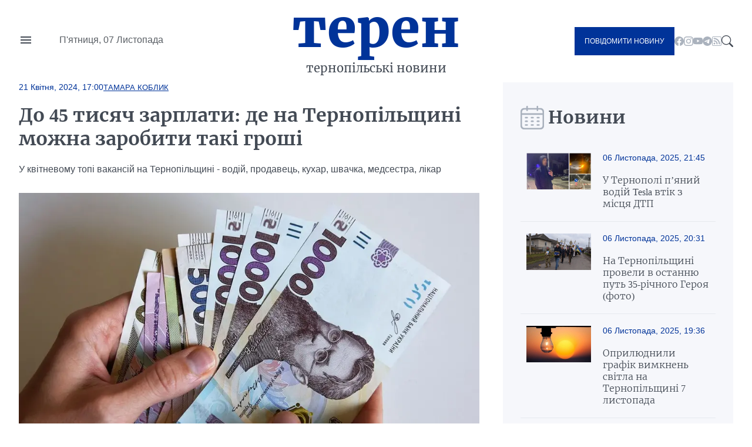

--- FILE ---
content_type: text/html; charset=UTF-8
request_url: https://teren.in.ua/news/do-45-tisyach-zarplati-de-na-ternopilshchini-mozhna-zarobiti-taki-groshi_402703.html
body_size: 19645
content:
<!DOCTYPE html>
<html lang="uk">
<head>
    <meta charset="UTF-8">
    <meta http-equiv="X-UA-Compatible" content="IE=edge">
    <meta name="viewport" content="width=device-width, initial-scale=1.0">

    <title>До 45 тисяч зарплати: де на Тернопільщині можна заробити такі гроші — Терен</title>
<meta name="description" content="У квітневому топі вакансій на Тернопільщині - водій, продавець, кухар, швачка, медсестра, лікар">
<link rel="canonical" href="https://teren.in.ua/news/do-45-tisyach-zarplati-de-na-ternopilshchini-mozhna-zarobiti-taki-groshi_402703.html" />
<link rel="amphtml" href="https://teren.in.ua/amp/do-45-tisyach-zarplati-de-na-ternopilshchini-mozhna-zarobiti-taki-groshi_402703.html" />
<meta name="generator" content="chaker's News Engine (ova.in.ua)" />
<meta property="og:title" content="До 45 тисяч зарплати: де на Тернопільщині можна заробити такі гроші" />
<meta property="og:type" content="article" />
<meta property="og:url" content="https://teren.in.ua/news/do-45-tisyach-zarplati-de-na-ternopilshchini-mozhna-zarobiti-taki-groshi_402703.html" />
<meta property="og:image" content="https://teren.in.ua/uploads/media/f3/50/f350e8642b24d661e42b70f2b3d27c61_orig.jpg" />
<meta property="og:description" content="&nbsp;" />
<meta property="og:locale" content="uk_UA" />
<meta property="og:site_name" content="Терен" />

    <script type="application/ld+json">{"@context":"https:\/\/schema.org","@type":"NewsArticle","name":"До 45 тисяч зарплати: де на Тернопільщині можна заробити такі гроші","headline":"До 45 тисяч зарплати: де на Тернопільщині можна заробити такі гроші","description":"У квітневому топі вакансій на Тернопільщині - водій, продавець, кухар, швачка, медсестра, лікар","mainEntityOfPage":{"@type":"WebPage","url":"\/news\/do-45-tisyach-zarplati-de-na-ternopilshchini-mozhna-zarobiti-taki-groshi_402703.html"},"image":{"@type":"ImageObject","url":"https:\/\/teren.in.ua\/uploads\/media\/f3\/50\/f350e8642b24d661e42b70f2b3d27c61_orig.jpg","width":1200,"height":675},"author":{"@type":"Person","name":"Тамара Коблик","memberOf":{"@type":"NewsMediaOrganization","name":"Терен","logo":"https:\/\/teren.in.ua\/tpl\/images\/logo.png","diversityPolicy":{"@type":"WebPage","url":"https:\/\/teren.in.ua\/page\/redakcijna-politika\/"},"ethicsPolicy":{"@type":"WebPage","url":"https:\/\/teren.in.ua\/page\/redakcijna-politika\/"},"unnamedSourcesPolicy":{"@type":"WebPage","url":"https:\/\/teren.in.ua\/page\/redakcijna-politika\/"},"address":{"@type":"PostalAddress","addressCountry":"UA","addressRegion":"Lviv region","email":"admin@teren.in.ua"}},"url":"https:\/\/teren.in.ua\/","jobTitle":"Випускова редакторка"},"datePublished":"2024-04-21 17:00:00","dateModified":"2025-11-02T16:40:04+02:00","publisher":{"@type":"NewsMediaOrganization","name":"Терен","logo":"https:\/\/teren.in.ua\/tpl\/images\/logo.png","diversityPolicy":{"@type":"WebPage","url":"https:\/\/teren.in.ua\/page\/redakcijna-politika\/"},"ethicsPolicy":{"@type":"WebPage","url":"https:\/\/teren.in.ua\/page\/redakcijna-politika\/"},"unnamedSourcesPolicy":{"@type":"WebPage","url":"https:\/\/teren.in.ua\/page\/redakcijna-politika\/"},"address":{"@type":"PostalAddress","addressCountry":"UA","addressRegion":"Lviv region","email":"admin@teren.in.ua"}}}</script>
    <link rel="apple-touch-icon" sizes="76x76" href="/tpl/images/icons/apple-touch-icon.png">
    <link rel="icon" type="image/png" sizes="32x32" href="/tpl/images/icons/favicon-32x32.png">
    <link rel="icon" type="image/png" sizes="16x16" href="/tpl/images/icons/favicon-16x16.png">
    <link rel="manifest" href="/tpl/images/icons/site.webmanifest">
    <link rel="mask-icon" href="/tpl/images/icons/safari-pinned-tab.svg" color="#5bbad5">
    <link rel="shortcut icon" href="/tpl/images/icons/favicon.ico?v=teren">
    <meta name="msapplication-TileColor" content="#da532c">
    <meta name="msapplication-config" content="/tpl/images/icons/browserconfig.xml">
    <meta name="theme-color" content="#ffffff">


    
<script>
            document.addEventListener('DOMContentLoaded', () => {
                setTimeout(initGTM, 3500);
            });
            document.addEventListener('scroll', initGTMOnEvent);
            document.addEventListener('mousemove', initGTMOnEvent);
            document.addEventListener('touchstart', initGTMOnEvent);
            function initGTMOnEvent(event) {
                initGTM();
                event.currentTarget.removeEventListener(event.type, initGTMOnEvent); // remove the event listener that got triggered
            }
            function gtag(){dataLayer.push(arguments);}
            function initGTM() {
                if (window.gtmDidInit) {
                    return false;
                }
                window.gtmDidInit = true; // flag to ensure script does not get added to DOM more than once.
                const script = document.createElement('script');
                script.type = 'text/javascript';
                script.async = true;
                script.onload = () => {
                    gtag('js', new Date());
                    gtag('config', 'G-05GQ2QHZTS');
                }; // this part ensures PageViews is always tracked
                script.src = 'https://www.googletagmanager.com/gtag/js?id=G-05GQ2QHZTS';
                document.head.appendChild(script);
            }
        </script>
    

    
    
                
    <link rel="preconnect" href="https://fonts.googleapis.com/" />
    <link rel="preconnect" href="https://fonts.gstatic.com/" />
    <link rel="preconnect" href="https://fonts.gstatic.com/" crossorigin />
                <style>
                @font-face{font-display:swap;font-family:Merriweather;font-style:normal;font-weight:300;src:url(/tpl/duncan/dist/fonts/vendor/@fontsource/merriweather/files/merriweather-cyrillic-300-normal.woff2?89a6218d70e91fd739514c7cab06392d) format("woff2"),url(/tpl/duncan/dist/fonts/vendor/@fontsource/merriweather/files/merriweather-cyrillic-300-normal.woff?762b4b49a623152b0b8569169d99f743) format("woff")}
@font-face{font-display:swap;font-family:Merriweather;font-style:italic;font-weight:300;src:url(/tpl/duncan/dist/fonts/vendor/@fontsource/merriweather/files/merriweather-cyrillic-300-italic.woff2?2bef72dbaebc87b27fabb33ecd2da2c3) format("woff2"),url(/tpl/duncan/dist/fonts/vendor/@fontsource/merriweather/files/merriweather-cyrillic-300-italic.woff?0fd56132f985548a4782b802c735f2e2) format("woff")}
@font-face{font-display:swap;font-family:Merriweather;font-style:normal;font-weight:400;src:url(/tpl/duncan/dist/fonts/vendor/@fontsource/merriweather/files/merriweather-cyrillic-400-normal.woff2?fde0b55efc50742fb57fbebbb11c572f) format("woff2"),url(/tpl/duncan/dist/fonts/vendor/@fontsource/merriweather/files/merriweather-cyrillic-400-normal.woff?dea686775dd7eb521743e41240e3c23e) format("woff")}
@font-face{font-display:swap;font-family:Merriweather;font-style:italic;font-weight:400;src:url(/tpl/duncan/dist/fonts/vendor/@fontsource/merriweather/files/merriweather-cyrillic-400-italic.woff2?257bb73fd3be53929f4e406c6d35cddd) format("woff2"),url(/tpl/duncan/dist/fonts/vendor/@fontsource/merriweather/files/merriweather-cyrillic-400-italic.woff?aa8130713445c92761f6ddfa6ffcec24) format("woff")}
@font-face{font-display:swap;font-family:Merriweather;font-style:normal;font-weight:700;src:url(/tpl/duncan/dist/fonts/vendor/@fontsource/merriweather/files/merriweather-cyrillic-700-normal.woff2?ac43a680815dbe80c2a43096ae30e43b) format("woff2"),url(/tpl/duncan/dist/fonts/vendor/@fontsource/merriweather/files/merriweather-cyrillic-700-normal.woff?7aea1fbf52c227e355425697008b5166) format("woff")}
@font-face{font-display:swap;font-family:Merriweather;font-style:italic;font-weight:700;src:url(/tpl/duncan/dist/fonts/vendor/@fontsource/merriweather/files/merriweather-cyrillic-700-italic.woff2?cef4bcea8935180be92ff6d356212d0b) format("woff2"),url(/tpl/duncan/dist/fonts/vendor/@fontsource/merriweather/files/merriweather-cyrillic-700-italic.woff?278233a992295fbbaac37cc488b2d0c2) format("woff")}
@font-face{font-display:swap;font-family:Merriweather;font-style:normal;font-weight:900;src:url(/tpl/duncan/dist/fonts/vendor/@fontsource/merriweather/files/merriweather-cyrillic-900-normal.woff2?c7ac02a1c03028a6c9f676b8459ccb1f) format("woff2"),url(/tpl/duncan/dist/fonts/vendor/@fontsource/merriweather/files/merriweather-cyrillic-900-normal.woff?47d442c089ef6fa414a161432bb7bc77) format("woff")}
@font-face{font-display:swap;font-family:Merriweather;font-style:italic;font-weight:900;src:url(/tpl/duncan/dist/fonts/vendor/@fontsource/merriweather/files/merriweather-cyrillic-900-italic.woff2?100fa44d312e8d4494bc34facfadf277) format("woff2"),url(/tpl/duncan/dist/fonts/vendor/@fontsource/merriweather/files/merriweather-cyrillic-900-italic.woff?8a601d3f5198caa06839e5f4879b815f) format("woff")}
*{box-sizing:border-box;margin:0;padding:0}body,html{font-family:-apple-system,BlinkMacSystemFont,Segoe UI,Roboto,Oxygen,Ubuntu,Cantarell,Open Sans,Helvetica Neue,sans-serif;font-size:16px;font-weight:400;height:100%}:root{--cyan:#039;--gray:#434a54;--white:#fff;--light:#aab2bd;--black:#000;--yellow:#ffae00;--green:#3ea72d;--darkgreen:#247817;--red:#900;--darkgray:#6a6a6a;--violet:violet;--bg-gray:#f6f7fb;--gap:40px;--border:#e6e9ee;--aside:#656d78;--time:#595e64;--fb:#515eb3;--tw:#6ab8ff;--tg:#389ce9;--social:#f6f7f8}@media (max-width:776px){:root{--gap:20px}}a{color:var(--cyan);text-decoration:underline}.wrapper{margin:auto;width:1400px}@media (max-width:1440px){.wrapper{width:95%}}.mobile{display:none!important}.desktop{display:block!important}@media (max-width:996px){.mobile{display:block!important}.desktop{display:none!important}}.bg-gray{background:var(--bg-gray)}::-moz-placeholder{font-family:inherit!important;font-size:14px}::placeholder{font-family:inherit!important;font-size:14px}#header{align-items:center;display:grid;grid-template-columns:1fr auto 1fr;min-height:140px}@media (max-width:996px){#header{min-height:100px}}#header-left{display:grid;gap:45px;grid-template-columns:24px 1fr}#nav-button{background-image:url("data:image/svg+xml;charset=utf-8,%3Csvg xmlns='http://www.w3.org/2000/svg' viewBox='0 0 24 24' fill='%23434a54'%3E%3Cpath d='M0 0h24v24H0z' fill='none'/%3E%3Cpath d='M3 18h18v-2H3v2zm0-5h18v-2H3v2zm0-7v2h18V6H3z'/%3E%3C/svg%3E");background-repeat:no-repeat;background-size:cover;height:24px;margin-top:-4px;width:24px}#header-left time{color:var(--time);display:block;line-height:1;white-space:nowrap}#logo{color:var(--cyan);font-family:Merriweather,serif;font-size:90px;font-weight:900;text-align:center;text-transform:lowercase}@media (max-width:996px){#logo{font-size:40px;line-height:.4}}#logo a{color:var(--cyan);display:block;line-height:1;margin:-10px 0 10px;text-decoration:none}#logo span{color:var(--gray);display:block;font-size:20px;font-weight:400}@media (max-width:996px){#logo span{font-size:14px}}#header-right{align-items:center;display:flex;gap:24px;justify-content:flex-end}.send-post{background:var(--cyan);color:var(--white)!important;display:inline-block!important;font-size:12px;padding:17px!important;text-decoration:none;text-transform:uppercase}@media (max-width:996px){.send-post{align-items:center;display:flex;height:50px;justify-content:center;padding:0;position:relative;width:50px}.send-post span{display:none}.send-post:before{background:url("[data-uri]");content:"";display:block;height:25px;left:calc(50% - 14px);position:absolute;top:calc(50% - 12px);width:28px}}#search-button{background-image:url("data:image/svg+xml;charset=utf-8,%3Csvg xmlns='http://www.w3.org/2000/svg' fill='%23434a54' viewBox='0 0 16 16'%3E%3Cpath d='M11.742 10.344a6.5 6.5 0 1 0-1.397 1.398h-.001c.03.04.062.078.098.115l3.85 3.85a1 1 0 0 0 1.415-1.414l-3.85-3.85a1.007 1.007 0 0 0-.115-.1zM12 6.5a5.5 5.5 0 1 1-11 0 5.5 5.5 0 0 1 11 0z'/%3E%3C/svg%3E");display:block;height:20px;width:20px}#nav{background:var(--white);height:100vh;left:-350px;padding:60px 40px;position:fixed;top:0;transform:translateX(0);width:350px;z-index:4}@media (max-width:996px){#nav{height:auto;left:-100%;padding:20px 40px;position:absolute;top:100px;width:100%}}#nav a,#nav li,#nav ul{display:block}#nav a{color:var(--gray);font-family:Merriweather,serif;padding:5px 0;text-decoration:none}#nav a.active{color:var(--cyan)!important}#nav hr{border:none;border-top:1px solid var(--light);margin:10px 0}#nav aside{align-items:center;display:flex;flex-flow:column;gap:20px;justify-content:center;padding:30px 0}#nav aside a[href^=tel]{color:var(--black);font-size:24px;font-weight:700}@media (max-width:400px){#nav aside a[href^=tel]{font-size:18px}}#nav aside a[href^=mailto]{color:var(--cyan);font-size:14px}#nav form{display:block;position:relative}#nav form input[type=search]{border:1px solid transparent;outline:none;padding:10px 25px 10px 10px}#nav form button{background:transparent;border:none;position:absolute;right:5px;top:calc(50% - 10px);z-index:1}#nav form button svg{fill:var(--gray);height:20px;width:20px}@media (max-width:996px){#nav aside .send-post{align-items:center;display:flex;height:auto;justify-content:center;padding:17px!important;position:static;width:auto}#nav aside .send-post span{display:inline-block}#nav aside .send-post:before{display:none}}#send-post{background:var(--white);height:100vh;padding:60px 40px;position:fixed;right:-350px;top:0;transform:translateX(0);width:350px;z-index:4}@media (max-width:996px){#send-post{padding:20px 40px;right:calc(-100% - 80px);top:100px;width:100%}}#send-post form{display:block;margin-top:calc(var(--gap)*2);position:relative}#send-post form input[type=email],#send-post form input[type=text],#send-post form textarea{border:1px solid var(--light);font-family:inherit;font-size:14px;margin:0 0 calc(var(--gap)/2);outline:none;padding:10px 25px 10px 10px;width:100%}#send-post form textarea{height:120px;max-height:300px;min-height:80px;resize:vertical}#send-post form button{background:var(--cyan);border:none;color:var(--white);display:block;font-family:inherit;font-size:12px;outline:none;padding:17px;text-decoration:none;text-transform:uppercase;width:100%}ul.social{display:inline-flex!important;gap:22px}@media (max-width:996px){ul.social{display:none!important}}ul.social li{display:inline-block!important}ul.social li a{display:block;height:16px;text-decoration:none;width:16px}ul.social .facebook{background-image:url("data:image/svg+xml;charset=utf-8,%3Csvg xmlns='http://www.w3.org/2000/svg' fill='%23aab2bd' viewBox='0 0 16 16'%3E%3Cpath d='M16 8.049c0-4.446-3.582-8.05-8-8.05C3.58 0-.002 3.603-.002 8.05c0 4.017 2.926 7.347 6.75 7.951v-5.625h-2.03V8.05H6.75V6.275c0-2.017 1.195-3.131 3.022-3.131.876 0 1.791.157 1.791.157v1.98h-1.009c-.993 0-1.303.621-1.303 1.258v1.51h2.218l-.354 2.326H9.25V16c3.824-.604 6.75-3.934 6.75-7.951z'/%3E%3C/svg%3E")}ul.social .youtube{background-image:url("data:image/svg+xml;charset=utf-8,%3Csvg xmlns='http://www.w3.org/2000/svg' fill='%23aab2bd' viewBox='0 0 16 16'%3E%3Cpath d='M8.051 1.999h.089c.822.003 4.987.033 6.11.335a2.01 2.01 0 0 1 1.415 1.42c.101.38.172.883.22 1.402l.01.104.022.26.008.104c.065.914.073 1.77.074 1.957v.075c-.001.194-.01 1.108-.082 2.06l-.008.105-.009.104c-.05.572-.124 1.14-.235 1.558a2.007 2.007 0 0 1-1.415 1.42c-1.16.312-5.569.334-6.18.335h-.142c-.309 0-1.587-.006-2.927-.052l-.17-.006-.087-.004-.171-.007-.171-.007c-1.11-.049-2.167-.128-2.654-.26a2.007 2.007 0 0 1-1.415-1.419c-.111-.417-.185-.986-.235-1.558L.09 9.82l-.008-.104A31.4 31.4 0 0 1 0 7.68v-.123c.002-.215.01-.958.064-1.778l.007-.103.003-.052.008-.104.022-.26.01-.104c.048-.519.119-1.023.22-1.402a2.007 2.007 0 0 1 1.415-1.42c.487-.13 1.544-.21 2.654-.26l.17-.007.172-.006.086-.003.171-.007A99.788 99.788 0 0 1 7.858 2h.193zM6.4 5.209v4.818l4.157-2.408L6.4 5.209z'/%3E%3C/svg%3E")}ul.social .rss{background-image:url("data:image/svg+xml;charset=utf-8,%3Csvg xmlns='http://www.w3.org/2000/svg' fill='%23aab2bd' viewBox='0 0 16 16'%3E%3Cpath d='M14 1a1 1 0 0 1 1 1v12a1 1 0 0 1-1 1H2a1 1 0 0 1-1-1V2a1 1 0 0 1 1-1h12zM2 0a2 2 0 0 0-2 2v12a2 2 0 0 0 2 2h12a2 2 0 0 0 2-2V2a2 2 0 0 0-2-2H2z'/%3E%3Cpath d='M5.5 12a1.5 1.5 0 1 1-3 0 1.5 1.5 0 0 1 3 0zm-3-8.5a1 1 0 0 1 1-1c5.523 0 10 4.477 10 10a1 1 0 1 1-2 0 8 8 0 0 0-8-8 1 1 0 0 1-1-1zm0 4a1 1 0 0 1 1-1 6 6 0 0 1 6 6 1 1 0 1 1-2 0 4 4 0 0 0-4-4 1 1 0 0 1-1-1z'/%3E%3C/svg%3E")}ul.social .telegram{background-image:url("data:image/svg+xml;charset=utf-8,%3Csvg xmlns='http://www.w3.org/2000/svg' fill='%23aab2bd' viewBox='0 0 16 16'%3E%3Cpath d='M16 8A8 8 0 1 1 0 8a8 8 0 0 1 16 0zM8.287 5.906c-.778.324-2.334.994-4.666 2.01-.378.15-.577.298-.595.442-.03.243.275.339.69.47l.175.055c.408.133.958.288 1.243.294.26.006.549-.1.868-.32 2.179-1.471 3.304-2.214 3.374-2.23.05-.012.12-.026.166.016.047.041.042.12.037.141-.03.129-1.227 1.241-1.846 1.817-.193.18-.33.307-.358.336a8.154 8.154 0 0 1-.188.186c-.38.366-.664.64.015 1.088.327.216.589.393.85.571.284.194.568.387.936.629.093.06.183.125.27.187.331.236.63.448.997.414.214-.02.435-.22.547-.82.265-1.417.786-4.486.906-5.751a1.426 1.426 0 0 0-.013-.315.337.337 0 0 0-.114-.217.526.526 0 0 0-.31-.093c-.3.005-.763.166-2.984 1.09z'/%3E%3C/svg%3E")}.title{color:var(--gray);display:grid;font-family:Merriweather,serif;font-size:30px;font-weight:600;gap:15px;grid-template-columns:32px 1fr;height:40px;margin:0 0 20px}@media (max-width:776px){.title{align-items:center;font-size:21px}}.title:before{align-self:center;background-repeat:no-repeat!important;background-size:cover!important;content:"";display:inline-block;height:40px;width:33px}.title.calendar:before{background:url("[data-uri]");width:40px}.service{align-items:center;display:flex;flex-wrap:wrap;gap:calc(var(--gap)/4);margin:0 0 calc(var(--gap)/2)}.service,.service time{position:static!important}.service time{background:transparent!important;display:block;font-size:14px;font-weight:400!important;margin:0!important;padding:0!important}.service a{display:block;font-size:13px;position:relative;text-transform:uppercase}#content .service a{color:var(--cyan)!important}.article{position:relative}.article time{color:var(--time);display:block;font-size:14px;margin:20px 0}.article h1 a{color:var(--gray);display:block;font-family:Merriweather,serif;text-decoration:none}img{height:auto;max-width:100%;vertical-align:middle}.picture,picture img,picture source{height:auto;width:100%}.picture{display:block;overflow:hidden;padding-top:56.25%;position:relative}.picture picture{bottom:0;display:block;left:0;max-height:100%;position:absolute;right:0;top:0;width:100%}.picture picture img{height:100%!important;-o-object-fit:cover;object-fit:cover;width:100%!important}.article-2-1 .article:first-of-type{grid-area:hot-1}.article-2-1 .article:nth-of-type(2){grid-area:hot-2}.article-2-1 .article:nth-of-type(3){grid-area:hot-3}#page{display:grid;gap:var(--gap);grid-template-columns:2fr 1fr}@media (max-width:996px){#page{grid-template-columns:1fr}}#content{color:var(--gray);display:grid;gap:var(--gap);grid-template-areas:"content-header content-header" "content-aside content-main";grid-template-columns:160px 1fr;grid-template-rows:auto 1fr}@media (max-width:996px){#content{display:block}}#content header{grid-area:content-header}#content header time{color:var(--cyan);font-size:14px;font-weight:700}#content header h1{color:var(--gray);font-family:Merriweather,serif;margin:20px 0}@media (max-width:996px){#content header h1{font-size:22px;margin:15px 0}}#content header p{line-height:1.5;margin:0 0 28px}#content aside{grid-area:content-aside}@media (max-width:996px){#content aside{grid-area:initial}}#content aside h1{color:var(--gray);font-family:Merriweather,serif;font-size:21px;font-weight:700}@media (max-width:996px){#content aside h1{display:none}}#content main{grid-area:content-main}#content main p{font-weight:400;line-height:1.5;margin:0 0 calc(var(--gap)/4*3)}@media (max-width:996px){#content .picture{margin:calc(var(--gap)/4*3) 0}}#page>aside{align-self:flex-start;padding:var(--gap) 30px 0}@media (max-width:996px){#page>aside{margin:0 -2.5%}}#page>aside .article{background:var(--white);border-top:1px solid var(--border);display:grid;gap:calc(var(--gap)/2);grid-template-columns:110px 1fr;padding:20px 10px}@media (max-width:996px){#page>aside .article{padding:20px 0}}#page>aside .article{background:var(--bg-gray)}#page>aside .article:first-of-type{border-top:none}#page>aside .article .picture{align-self:flex-start}#page>aside .article-data time{color:var(--cyan);display:block;margin:0 0 20px}#page>aside .article-data h1 a{color:var(--gray);font-size:16px;font-weight:300;text-decoration:none}#footer-logo{grid-area:footer-logo}#footer-content{color:var(--time);font-size:14px;grid-area:footer-content}#footer-contact{grid-area:footer-contact;text-align:center}#copy{color:var(--cyan);font-size:16px;grid-area:copy;padding:0 0 35px;text-align:center}.share-buttons{display:flex;flex-wrap:wrap;gap:0 calc(var(--gap)/2)}.share-buttons a{align-items:center;background:var(--social);border-radius:20px;display:flex;font-weight:600;gap:15px;height:40px;margin:0 0 20px;text-decoration:none;width:100px}.share-buttons a:before{background-position:50% 50%!important;background-repeat:no-repeat!important;background-size:18px 18px!important;border-radius:20px;content:"";display:block;height:40px;width:40px}.share-buttons a.facebook:before{background:var(--fb);background-image:url("data:image/svg+xml;charset=utf-8,%3Csvg xmlns='http://www.w3.org/2000/svg' fill='%23fff' viewBox='0 0 20 20'%3E%3Cpath d='M11 10h2.6l.4-3h-3V5.3c0-.9.2-1.5 1.5-1.5H14V1.1c-.3 0-1-.1-2.1-.1C9.6 1 8 2.4 8 5v2H5.5v3H8v8h3v-8z'/%3E%3C/svg%3E")}.share-buttons a.twitter:before{background:var(--tw);background-image:url("data:image/svg+xml;charset=utf-8,%3Csvg xmlns='http://www.w3.org/2000/svg' fill='%23fff' viewBox='0 0 20 20'%3E%3Cpath d='M19 4.74a7.587 7.587 0 0 1-2.119.58 3.715 3.715 0 0 0 1.622-2.04 7.331 7.331 0 0 1-2.344.89A3.682 3.682 0 0 0 13.464 3a3.698 3.698 0 0 0-3.596 4.539 10.482 10.482 0 0 1-7.614-3.86c-.318.54-.5 1.181-.5 1.86 0 1.281.651 2.411 1.643 3.071a3.654 3.654 0 0 1-1.674-.461v.04a3.71 3.71 0 0 0 2.963 3.631 4.083 4.083 0 0 1-1.668.06 3.701 3.701 0 0 0 3.451 2.569 7.467 7.467 0 0 1-4.587 1.57 6.44 6.44 0 0 1-.882-.05 10.439 10.439 0 0 0 5.662 1.66c6.792 0 10.508-5.629 10.508-10.5 0-.16-.004-.32-.013-.48A7.533 7.533 0 0 0 19 4.74'/%3E%3C/svg%3E")}.share-buttons a.telegram:before{background:var(--tg);background-image:url("data:image/svg+xml;charset=utf-8,%3Csvg xmlns='http://www.w3.org/2000/svg' fill='%23fff' viewBox='0 0 300 300'%3E%3Cpath d='m5.299 144.645 69.126 25.8 26.756 86.047c1.712 5.511 8.451 7.548 12.924 3.891l38.532-31.412a11.496 11.496 0 0 1 14.013-.391l69.498 50.457c4.785 3.478 11.564.856 12.764-4.926L299.823 29.22c1.31-6.316-4.896-11.585-10.91-9.259L5.218 129.402c-7.001 2.7-6.94 12.612.081 15.243zm91.57 12.066 135.098-83.207c2.428-1.491 4.926 1.792 2.841 3.726L123.313 180.87a23.112 23.112 0 0 0-7.163 13.829l-3.798 28.146c-.503 3.758-5.782 4.131-6.819.494l-14.607-51.325c-1.673-5.854.765-12.107 5.943-15.303z'/%3E%3C/svg%3E")}.share-buttons a span{color:var(--cyan);display:none;font-family:Merriweather,serif;font-size:16px}.share-buttons a span:after{content:"+";display:inline-block;margin:0 0 0 5px}#mobile-panel{background:var(--cyan);bottom:0;display:none;height:75px;left:0;position:fixed;width:100%;z-index:2}@media (max-width:996px){#mobile-panel{align-items:center;display:flex}}@media (max-width:540px){#mobile-panel{align-items:flex-start}}#mobile-panel li{display:block;width:20%}@media (max-width:540px){#mobile-panel li{padding:10px 0 0}}#mobile-panel a{align-items:center;color:var(--light);display:flex;flex-flow:column;font-size:10px;gap:10px;justify-content:flex-start;text-align:center;text-decoration:none;text-transform:uppercase}#mobile-panel a:before{background-repeat:no-repeat!important;content:"";display:block;min-height:25px}#nav-home a:before{background:url("[data-uri]");height:21px;width:25px}#nav-search a:before{background:url("[data-uri]");height:21px;width:21px}#nav-menu a:before{background:url("[data-uri]");height:18px;width:24px}#nav-news a:before{background:url("[data-uri]");height:24px;width:24px}#nav-send a:before{background:url("[data-uri]");height:25px;width:28px}

            </style>
        <link rel="preload" href="/tpl/duncan/dist/style.css?v1664361540" as="style" onload="this.onload=null;this.rel='stylesheet'">
    
    <style>
        [style*="--aspect-ratio"] > :first-child
        {
            width: 100%;
        }

        [style*="--aspect-ratio"] > img
        {
            height: auto;
        }

        @supports (--custom:property)
        {
            [style*="--aspect-ratio"]
            {
                position: relative;
            }

            [style*="--aspect-ratio"]::before
            {
                content: '';
                display: block;
                padding-bottom: calc(100% / (var(--aspect-ratio)));
            }

            [style*="--aspect-ratio"] > :first-child
            {
                position: absolute;
                top: 0;
                left: 0;
                height: 100%;
            }
        }

        .video-link
        {
            background-size: cover;
            background-position: center;
            cursor: pointer;
        }

        .video-link.video-open-inline-rendered::after
        {
            display: none;
        }

        .video-link::after
        {
            content: '';
            display: inline-block;
            background-image: url("data:image/svg+xml, %3Csvg viewBox='0 -77 512.00213 512' xmlns='http://www.w3.org/2000/svg'%3E%3Cpath d='m501.453125 56.09375c-5.902344-21.933594-23.195313-39.222656-45.125-45.128906-40.066406-10.964844-200.332031-10.964844-200.332031-10.964844s-160.261719 0-200.328125 10.546875c-21.507813 5.902344-39.222657 23.617187-45.125 45.546875-10.542969 40.0625-10.542969 123.148438-10.542969 123.148438s0 83.503906 10.542969 123.148437c5.90625 21.929687 23.195312 39.222656 45.128906 45.128906 40.484375 10.964844 200.328125 10.964844 200.328125 10.964844s160.261719 0 200.328125-10.546875c21.933594-5.902344 39.222656-23.195312 45.128906-45.125 10.542969-40.066406 10.542969-123.148438 10.542969-123.148438s.421875-83.507812-10.546875-123.570312zm0 0' fill='%23f00'/%3E%3Cpath d='m204.96875 256 133.269531-76.757812-133.269531-76.757813zm0 0' fill='%23fff'/%3E%3C/svg%3E");
            width: 64px;
            height: 64px;
            position: absolute;
            z-index: 2;
            transition: .5s;
            top: calc(50% - 32px);
            left: calc(50% - 32px);
        }

        .video-link:hover::after
        {
            background-image: url("data:image/svg+xml, %3Csvg viewBox='0 -77 512.00213 512' xmlns='http://www.w3.org/2000/svg'%3E%3Cpath d='m501.453125 56.09375c-5.902344-21.933594-23.195313-39.222656-45.125-45.128906-40.066406-10.964844-200.332031-10.964844-200.332031-10.964844s-160.261719 0-200.328125 10.546875c-21.507813 5.902344-39.222657 23.617187-45.125 45.546875-10.542969 40.0625-10.542969 123.148438-10.542969 123.148438s0 83.503906 10.542969 123.148437c5.90625 21.929687 23.195312 39.222656 45.128906 45.128906 40.484375 10.964844 200.328125 10.964844 200.328125 10.964844s160.261719 0 200.328125-10.546875c21.933594-5.902344 39.222656-23.195312 45.128906-45.125 10.542969-40.066406 10.542969-123.148438 10.542969-123.148438s.421875-83.507812-10.546875-123.570312zm0 0' fill='%23fff'/%3E%3Cpath d='m204.96875 256 133.269531-76.757812-133.269531-76.757813zm0 0' fill='%23f00'/%3E%3C/svg%3E");
        }
    </style>

</head>
<body>

<nav id="nav">
    <ul>
        <li><a href="/category/important/">Важливо</a></li><li><a href="/category/misto/">Місто</a></li><li><a href="/flag/people/">Люди</a></li><li><a href="/category/war/">Війна</a></li><li><a href="/category/society/">Суспільство</a></li><li><a href="/category/economy/">Гроші</a></li><li><a href="/category/criminal/">Кримінал</a></li><li><a href="/category/emergencies/">Надзвичайні події</a></li><li><a href="/category/health/">Здоров'я</a></li><li><a href="/category/osvita/">Освіта</a></li><li><a href="/category/dovkillya/">Довкілля</a></li><li><a href="/category/agro/">Агро</a></li><li><a href="/category/kultura/">Культура</a></li><li><a href="/category/sport/">Спорт</a></li><li><a href="/category/polytics/">Політика</a></li><li><a href="/category/pogoda/">Погода</a></li><li><a href="/category/dumka-ternopolyan/">Думка тернополян</a></li><li><a href="/flag/topinfo/">Цікаво</a></li><li><a href="/category/socmerezhi/">Соцмережі</a></li><li><a href="/category/partnerski-proekty/">Реклама</a></li>
        <li class="hr"></li>
        <li><a href="/page/pro-nas/">Про нас</a></li><li><a href="/page/rozmisenna-reklami/">Розміщення реклами</a></li><li><a href="/archive/">Архів новин</a></li>
    </ul>

    <aside>

        <form action="/search.php">
            <input type="search" name="q" placeholder="Шукати" id="nav-search-input" aria-label="Пошукова фраза">
            <button aria-label="Пошук">
                <svg viewBox='0 0 16 16'><path d='M11.742 10.344a6.5 6.5 0 1 0-1.397 1.398h-.001c.03.04.062.078.098.115l3.85 3.85a1 1 0 0 0 1.415-1.414l-3.85-3.85a1.007 1.007 0 0 0-.115-.1zM12 6.5a5.5 5.5 0 1 1-11 0 5.5 5.5 0 0 1 11 0z'/></svg>
            </button>
        </form>

        <div class="send-post">
            <span>Повідомити новину</span>
        </div>

        <a href="tel:+380684276800" title="Дзвінок">+380684276800</a>

        <a href="mailto://office@teren.in.ua" title="Надіслати імейл">office@teren.in.ua</a>

        <ul class="social">
    <li><a href="https://www.facebook.com/teren.in.ua" class="facebook" title="facebook"></a></li>
    <li><a href="https://www.instagram.com/teren_news/" class="instagram" title="instagram"></a></li>
    <li><a href="https://www.youtube.com/c/%D0%A2%D0%B5%D1%80%D0%BD%D0%BE%D0%BF%D1%96%D0%BB%D1%8C%D1%81%D1%8C%D0%BA%D1%96%D0%B5%D0%BA%D1%81%D0%BF%D1%80%D0%B5%D1%81%D0%BD%D0%BE%D0%B2%D0%B8%D0%BD%D0%B8%D0%A2%D0%95%D0%A0%D0%95%D0%9D" class="youtube" title="youtube"></a></li>
    <li><a href="https://t.me/+jwp4d5TI4101ODc6" class="telegram" title="telegram"></a></li>
    <li><a href="/rss/news.rss" class="rss" title="rss"></a></li>
</ul>
    </aside>

</nav>
<!-- Випадачка -->

<div id="send-post">
    <form action="/contact.php?act=send" method="post">
        <input type="text" name="name" placeholder="Ім'я" aria-label="Прізвище та Ім'я">
        <input type="email" name="ymail" placeholder="Телефон" aria-label="Телефон">
        <textarea placeholder="Новина" name="message" aria-label="Дані" required minlength="10"></textarea>
        <input type="email" name="email" placeholder="Телефон" aria-label="Телефон">
        <script>document.querySelector('[name="email"]').style.display = 'none'</script>


        <button>Надіслати</button>
    </form>
</div>
<!-- Випадачка справа (надіслати новину) -->

<div class="wrapper">
    <header id="header">

        <div id="header-left">
            <div id="nav-button" class="desktop"></div>
            <time class="desktop">П'ятниця, 07 Листопада</time>
            <time class="mobile">П'я, 07 Лис</time>
        </div>
        <div id="logo">
            <a href="/" title="Терен: тернопільські новини">
                Терен
            </a>
            <span>тернопільські новини</span>
        </div>
        <div id="header-right">
            <div class="send-post">
                <span>Повідомити новину</span>
            </div>

            <ul class="social">
    <li><a href="https://www.facebook.com/teren.in.ua" class="facebook" title="facebook"></a></li>
    <li><a href="https://www.instagram.com/teren_news/" class="instagram" title="instagram"></a></li>
    <li><a href="https://www.youtube.com/c/%D0%A2%D0%B5%D1%80%D0%BD%D0%BE%D0%BF%D1%96%D0%BB%D1%8C%D1%81%D1%8C%D0%BA%D1%96%D0%B5%D0%BA%D1%81%D0%BF%D1%80%D0%B5%D1%81%D0%BD%D0%BE%D0%B2%D0%B8%D0%BD%D0%B8%D0%A2%D0%95%D0%A0%D0%95%D0%9D" class="youtube" title="youtube"></a></li>
    <li><a href="https://t.me/+jwp4d5TI4101ODc6" class="telegram" title="telegram"></a></li>
    <li><a href="/rss/news.rss" class="rss" title="rss"></a></li>
</ul>

            <div id="search-button" class="desktop"></div>
        </div>

    </header>
</div>
<!-- header -->
<!-- [BODY START] -->

<div class="wrapper">
    <div id="page">
        <div id="content">
            <header>
                <div class="service">

                <time datetime="2024-04-21 17:00">21 Квітня, 2024, 17:00</time>

                                    <a href="/author/tamara-koblik_23">Тамара Коблик</a>
                
                </div>

                <h1>До 45 тисяч зарплати: де на Тернопільщині можна заробити такі гроші</h1>

                <p>У квітневому топі вакансій на Тернопільщині - водій, продавець, кухар, швачка, медсестра, лікар</p>
                                                            <div class="picture">
                            <picture><source srcset="/uploads/media/f3/50/f350e8642b24d661e42b70f2b3d27c61_w320.avif" media="(max-width: 370px)" type="image/avif" /><source srcset="/uploads/media/f3/50/f350e8642b24d661e42b70f2b3d27c61_w640.avif" media="(max-width: 690px)" type="image/avif" /><source srcset="/uploads/media/f3/50/f350e8642b24d661e42b70f2b3d27c61_w960.avif" media="(max-width: 1010px)" type="image/avif" /><source srcset="/uploads/media/f3/50/f350e8642b24d661e42b70f2b3d27c61_w320.webp" media="(max-width: 370px)" type="image/webp" /><source srcset="/uploads/media/f3/50/f350e8642b24d661e42b70f2b3d27c61_w640.webp" media="(max-width: 690px)" type="image/webp" /><source srcset="/uploads/media/f3/50/f350e8642b24d661e42b70f2b3d27c61_w960.webp" media="(max-width: 1010px)" type="image/webp" /><source srcset="/uploads/media/f3/50/f350e8642b24d661e42b70f2b3d27c61_w320.jpg" media="(max-width: 370px)" type="image/jpeg" /><source srcset="/uploads/media/f3/50/f350e8642b24d661e42b70f2b3d27c61_w640.jpg" media="(max-width: 690px)" type="image/jpeg" /><source srcset="/uploads/media/f3/50/f350e8642b24d661e42b70f2b3d27c61_w960.jpg" media="(max-width: 1010px)" type="image/jpeg" /><source srcset="/uploads/media/f3/50/f350e8642b24d661e42b70f2b3d27c61_w960.avif" type="image/avif" /><source srcset="/uploads/media/f3/50/f350e8642b24d661e42b70f2b3d27c61_w960.webp" type="image/webp" /><source srcset="/uploads/media/f3/50/f350e8642b24d661e42b70f2b3d27c61_w960.jpg" type="image/jpeg" /><img src="/uploads/media/f3/50/f350e8642b24d661e42b70f2b3d27c61_w960.jpg" alt="" data-thumb="/uploads/media/f3/50/f350e8642b24d661e42b70f2b3d27c61_orig_thumb.jpg"  data-width="1200" data-height="675" data-aspect-ratio="1.78"/></picture>
                        </div>
                                    
            </header>

            <aside>

                <div class="share-buttons" data-share_count="{&quot;facebook&quot;:2,&quot;twitter&quot;:1,&quot;telegram&quot;:2,&quot;viber&quot;:0}" data-news_id="402703">
                    <a href="#" class="facebook" data-share="facebook" title="share to facebook">
                        <span></span>
                    </a>
                    <a href="#" class="twitter" data-share="twitter" title="share to twitter">
                        <span></span>
                    </a>
                    <a href="#" class="telegram" data-share="telegram" title="share to telegram">
                        <span></span>
                    </a>
                </div>

                                    <h1>До теми</h1>
                    <ul>
                                                    <li><a href="/news/v-ukrayini-pidvishchat-minimalnu-zarplatu_402384.html">Українцям підвищать мінімальну зарплату</a></li>
                                                    <li><a href="/news/berezneviy-top-vakansiy-ta-zarplat-na-ternopilshchini_402143.html">Березневий топ вакансій та зарплат на Тернопільщині</a></li>
                                                    <li><a href="/news/za-pracevlashtuvannya-lyudey-z-invalidnistyu-robotodavci-ternopilshchini-mozhut-otrimati-ponad-100-tis.-grn_401985.html">За працевлаштування людей з інвалідністю роботодавці Тернопільщини можуть отримати понад 100 тис. грн</a></li>
                                            </ul>
                
                <div class="ad" data-key="news-sidebar-left"></div>

            </aside>

            <main>
                <p><strong>На сьогодні місцеві підрозділи Тернопільського обласного центру зайнятості пропонують шукачам роботи понад 1,4 тис. вакансій від роботодавців регіону. З них, кожна п’ята - із заробітною платою вищою від середньої по області. Про це повідомили у пресслужбі Тернопільського обласного центру зайнятості.</strong></p>
<p><span style="font-weight: 400;">Найбільша потреба у працівниках є на підприємствах переробної промисловості, в торгівлі, у сферах охорони здоров'я та надання соціальної допомоги, транспорту, освіти.</span></p>
<p><span style="font-weight: 400;">У топ 10 вакансій області увійшли: водій, продавець, кухар, підсобний робітник, швачка, медсестра, бухгалтер, вантажник, листоноша, лікар.</span></p>
<p><span style="font-weight: 400;">У топі професій за розміром зарплати:</span></p>
<ul>
<li><span style="font-weight: 400;">40-45 тис. грн - слюсар-електрик з ремонту електроустаткування, головний бухгалтер;</span></li>
<li><span style="font-weight: 400;">35 тис. грн – водій автотранспортних засобів;</span></li>
<li><span style="font-weight: 400;">30-32,4 тис. грн – інженер-конструктор, торгпредставник, шеф-кухар, кухар, начальник виробничої лабораторії, заступник директора;</span></li>
<li><span style="font-weight: 400;">26-28 тис. грн – оператор лінії у виробництві харчової продукції (м'ясних продуктів), монтажник устаткування зв’язку, дробильник (збагачування, агломерація й брикетування), менеджер із зовнішньоекономічної діяльності.</span></li>
</ul>
<p><span style="font-weight: 400;">Загалом зарплата залежить від виконуваних обов’язків та кваліфікації.</span></p>
<p><span style="font-weight: 400;">За детальнішою інформацією зверніться у </span><a href="https://ter.dcz.gov.ua/publikaciya/kontakty-filiy-oblasnogo-centru-zaynyatosti-ta-yih-upravlin-i-viddiliv" target="_blank" rel="noopener"><span style="font-weight: 400;">місцевий підрозділ Тернопільського обласного центру зайнятості</span></a><span style="font-weight: 400;">, в Telegram: @DCZ19_Ternopil (</span><a href="https://t.me/DCZ19_Ternopil" target="_blank" rel="noopener"><span style="font-weight: 400;"><div data-embed="https://t.me/DCZ19_Ternopil"><div class="media-embed" data-id="7fc07066-a490-4ffe-a115-a3432e0d8b38">
    <div class="media-embed-mobile" style="--aspect-ratio: 4.1025641025641">
    <picture>
                    <source srcset="https://embed.ova.net.ua/media/4d/31/4d31eeda42bd4bb299457fa6407b67e5_alt.avif" type="image/avif">
                    <source srcset="https://embed.ova.net.ua/media/4d/31/4d31eeda42bd4bb299457fa6407b67e5_alt.webp" type="image/webp">
                <img src="https://embed.ova.net.ua/media/4d/31/4d31eeda42bd4bb299457fa6407b67e5_mobile.jpg" alt="" loading="lazy" />
    </picture>
</div>
    <div class="media-embed-desktop" style="--aspect-ratio: 12.631578947368">
    <picture>
                    <source srcset="https://embed.ova.net.ua/media/4d/31/4d31eeda42bd4bb299457fa6407b67e5_desktop_alt.avif" type="image/avif">
                    <source srcset="https://embed.ova.net.ua/media/4d/31/4d31eeda42bd4bb299457fa6407b67e5_desktop_alt.webp" type="image/webp">
                <img src="https://embed.ova.net.ua/media/4d/31/4d31eeda42bd4bb299457fa6407b67e5_desktop.jpg" alt="" loading="lazy" />
    </picture>
</div>
    <div class="media-embed-loader-block">
        <div class="media-embed-loader">
            <div></div>
            <div></div>
            <div></div>
        </div>
    </div>
</div>
<style scoped>
    .media-embed-desktop { display: block }
    .media-embed-mobile { display: none }

    @media (max-width: 400px) {
        .media-embed-desktop { display: none }
        .media-embed-mobile { display: block }
    }
</style>
<script>/*! For license information please see embed-init.js.LICENSE.txt */
(()=>{var t,r={861:()=>{function t(r){return t="function"==typeof Symbol&&"symbol"==typeof Symbol.iterator?function(t){return typeof t}:function(t){return t&&"function"==typeof Symbol&&t.constructor===Symbol&&t!==Symbol.prototype?"symbol":typeof t},t(r)}function r(){"use strict";r=function(){return e};var e={},n=Object.prototype,o=n.hasOwnProperty,i=Object.defineProperty||function(t,r,e){t[r]=e.value},a="function"==typeof Symbol?Symbol:{},c=a.iterator||"@@iterator",u=a.asyncIterator||"@@asyncIterator",l=a.toStringTag||"@@toStringTag";function f(t,r,e){return Object.defineProperty(t,r,{value:e,enumerable:!0,configurable:!0,writable:!0}),t[r]}try{f({},"")}catch(t){f=function(t,r,e){return t[r]=e}}function s(t,r,e,n){var o=r&&r.prototype instanceof v?r:v,a=Object.create(o.prototype),c=new k(n||[]);return i(a,"_invoke",{value:L(t,e,c)}),a}function h(t,r,e){try{return{type:"normal",arg:t.call(r,e)}}catch(t){return{type:"throw",arg:t}}}e.wrap=s;var p={};function v(){}function d(){}function y(){}var m={};f(m,c,(function(){return this}));var g=Object.getPrototypeOf,w=g&&g(g(S([])));w&&w!==n&&o.call(w,c)&&(m=w);var b=y.prototype=v.prototype=Object.create(m);function x(t){["next","throw","return"].forEach((function(r){f(t,r,(function(t){return this._invoke(r,t)}))}))}function E(r,e){function n(i,a,c,u){var l=h(r[i],r,a);if("throw"!==l.type){var f=l.arg,s=f.value;return s&&"object"==t(s)&&o.call(s,"__await")?e.resolve(s.__await).then((function(t){n("next",t,c,u)}),(function(t){n("throw",t,c,u)})):e.resolve(s).then((function(t){f.value=t,c(f)}),(function(t){return n("throw",t,c,u)}))}u(l.arg)}var a;i(this,"_invoke",{value:function(t,r){function o(){return new e((function(e,o){n(t,r,e,o)}))}return a=a?a.then(o,o):o()}})}function L(t,r,e){var n="suspendedStart";return function(o,i){if("executing"===n)throw new Error("Generator is already running");if("completed"===n){if("throw"===o)throw i;return P()}for(e.method=o,e.arg=i;;){var a=e.delegate;if(a){var c=O(a,e);if(c){if(c===p)continue;return c}}if("next"===e.method)e.sent=e._sent=e.arg;else if("throw"===e.method){if("suspendedStart"===n)throw n="completed",e.arg;e.dispatchException(e.arg)}else"return"===e.method&&e.abrupt("return",e.arg);n="executing";var u=h(t,r,e);if("normal"===u.type){if(n=e.done?"completed":"suspendedYield",u.arg===p)continue;return{value:u.arg,done:e.done}}"throw"===u.type&&(n="completed",e.method="throw",e.arg=u.arg)}}}function O(t,r){var e=t.iterator[r.method];if(void 0===e){if(r.delegate=null,"throw"===r.method){if(t.iterator.return&&(r.method="return",r.arg=void 0,O(t,r),"throw"===r.method))return p;r.method="throw",r.arg=new TypeError("The iterator does not provide a 'throw' method")}return p}var n=h(e,t.iterator,r.arg);if("throw"===n.type)return r.method="throw",r.arg=n.arg,r.delegate=null,p;var o=n.arg;return o?o.done?(r[t.resultName]=o.value,r.next=t.nextLoc,"return"!==r.method&&(r.method="next",r.arg=void 0),r.delegate=null,p):o:(r.method="throw",r.arg=new TypeError("iterator result is not an object"),r.delegate=null,p)}function _(t){var r={tryLoc:t[0]};1 in t&&(r.catchLoc=t[1]),2 in t&&(r.finallyLoc=t[2],r.afterLoc=t[3]),this.tryEntries.push(r)}function j(t){var r=t.completion||{};r.type="normal",delete r.arg,t.completion=r}function k(t){this.tryEntries=[{tryLoc:"root"}],t.forEach(_,this),this.reset(!0)}function S(t){if(t){var r=t[c];if(r)return r.call(t);if("function"==typeof t.next)return t;if(!isNaN(t.length)){var e=-1,n=function r(){for(;++e<t.length;)if(o.call(t,e))return r.value=t[e],r.done=!1,r;return r.value=void 0,r.done=!0,r};return n.next=n}}return{next:P}}function P(){return{value:void 0,done:!0}}return d.prototype=y,i(b,"constructor",{value:y,configurable:!0}),i(y,"constructor",{value:d,configurable:!0}),d.displayName=f(y,l,"GeneratorFunction"),e.isGeneratorFunction=function(t){var r="function"==typeof t&&t.constructor;return!!r&&(r===d||"GeneratorFunction"===(r.displayName||r.name))},e.mark=function(t){return Object.setPrototypeOf?Object.setPrototypeOf(t,y):(t.__proto__=y,f(t,l,"GeneratorFunction")),t.prototype=Object.create(b),t},e.awrap=function(t){return{__await:t}},x(E.prototype),f(E.prototype,u,(function(){return this})),e.AsyncIterator=E,e.async=function(t,r,n,o,i){void 0===i&&(i=Promise);var a=new E(s(t,r,n,o),i);return e.isGeneratorFunction(r)?a:a.next().then((function(t){return t.done?t.value:a.next()}))},x(b),f(b,l,"Generator"),f(b,c,(function(){return this})),f(b,"toString",(function(){return"[object Generator]"})),e.keys=function(t){var r=Object(t),e=[];for(var n in r)e.push(n);return e.reverse(),function t(){for(;e.length;){var n=e.pop();if(n in r)return t.value=n,t.done=!1,t}return t.done=!0,t}},e.values=S,k.prototype={constructor:k,reset:function(t){if(this.prev=0,this.next=0,this.sent=this._sent=void 0,this.done=!1,this.delegate=null,this.method="next",this.arg=void 0,this.tryEntries.forEach(j),!t)for(var r in this)"t"===r.charAt(0)&&o.call(this,r)&&!isNaN(+r.slice(1))&&(this[r]=void 0)},stop:function(){this.done=!0;var t=this.tryEntries[0].completion;if("throw"===t.type)throw t.arg;return this.rval},dispatchException:function(t){if(this.done)throw t;var r=this;function e(e,n){return a.type="throw",a.arg=t,r.next=e,n&&(r.method="next",r.arg=void 0),!!n}for(var n=this.tryEntries.length-1;n>=0;--n){var i=this.tryEntries[n],a=i.completion;if("root"===i.tryLoc)return e("end");if(i.tryLoc<=this.prev){var c=o.call(i,"catchLoc"),u=o.call(i,"finallyLoc");if(c&&u){if(this.prev<i.catchLoc)return e(i.catchLoc,!0);if(this.prev<i.finallyLoc)return e(i.finallyLoc)}else if(c){if(this.prev<i.catchLoc)return e(i.catchLoc,!0)}else{if(!u)throw new Error("try statement without catch or finally");if(this.prev<i.finallyLoc)return e(i.finallyLoc)}}}},abrupt:function(t,r){for(var e=this.tryEntries.length-1;e>=0;--e){var n=this.tryEntries[e];if(n.tryLoc<=this.prev&&o.call(n,"finallyLoc")&&this.prev<n.finallyLoc){var i=n;break}}i&&("break"===t||"continue"===t)&&i.tryLoc<=r&&r<=i.finallyLoc&&(i=null);var a=i?i.completion:{};return a.type=t,a.arg=r,i?(this.method="next",this.next=i.finallyLoc,p):this.complete(a)},complete:function(t,r){if("throw"===t.type)throw t.arg;return"break"===t.type||"continue"===t.type?this.next=t.arg:"return"===t.type?(this.rval=this.arg=t.arg,this.method="return",this.next="end"):"normal"===t.type&&r&&(this.next=r),p},finish:function(t){for(var r=this.tryEntries.length-1;r>=0;--r){var e=this.tryEntries[r];if(e.finallyLoc===t)return this.complete(e.completion,e.afterLoc),j(e),p}},catch:function(t){for(var r=this.tryEntries.length-1;r>=0;--r){var e=this.tryEntries[r];if(e.tryLoc===t){var n=e.completion;if("throw"===n.type){var o=n.arg;j(e)}return o}}throw new Error("illegal catch attempt")},delegateYield:function(t,r,e){return this.delegate={iterator:S(t),resultName:r,nextLoc:e},"next"===this.method&&(this.arg=void 0),p}},e}function e(t,r,e,n,o,i,a){try{var c=t[i](a),u=c.value}catch(t){return void e(t)}c.done?r(u):Promise.resolve(u).then(n,o)}var n;(n=r().mark((function t(){var e,n;return r().wrap((function(t){for(;;)switch(t.prev=t.next){case 0:window.OVA_EMBED_LOADED||(window.OVA_EMBED_LOADED=!0,(e=document.createElement("script")).async=!0,e.src="https://embed.ova.net.ua/js/embed.js?v2",document.body.append(e),(n=document.createElement("link")).rel="preload",n.as="style",n.href="https://embed.ova.net.ua/css/embed.css",n.onload=function(){n.onload=null,n.rel="stylesheet"},document.head.append(n));case 1:case"end":return t.stop()}}),t)})),function(){var t=this,r=arguments;return new Promise((function(o,i){var a=n.apply(t,r);function c(t){e(a,o,i,c,u,"next",t)}function u(t){e(a,o,i,c,u,"throw",t)}c(void 0)}))})()},273:()=>{}},e={};function n(t){var o=e[t];if(void 0!==o)return o.exports;var i=e[t]={exports:{}};return r[t](i,i.exports,n),i.exports}n.m=r,t=[],n.O=(r,e,o,i)=>{if(!e){var a=1/0;for(f=0;f<t.length;f++){for(var[e,o,i]=t[f],c=!0,u=0;u<e.length;u++)(!1&i||a>=i)&&Object.keys(n.O).every((t=>n.O[t](e[u])))?e.splice(u--,1):(c=!1,i<a&&(a=i));if(c){t.splice(f--,1);var l=o();void 0!==l&&(r=l)}}return r}i=i||0;for(var f=t.length;f>0&&t[f-1][2]>i;f--)t[f]=t[f-1];t[f]=[e,o,i]},n.o=(t,r)=>Object.prototype.hasOwnProperty.call(t,r),(()=>{var t={947:0,43:0};n.O.j=r=>0===t[r];var r=(r,e)=>{var o,i,[a,c,u]=e,l=0;if(a.some((r=>0!==t[r]))){for(o in c)n.o(c,o)&&(n.m[o]=c[o]);if(u)var f=u(n)}for(r&&r(e);l<a.length;l++)i=a[l],n.o(t,i)&&t[i]&&t[i][0](),t[i]=0;return n.O(f)},e=self.webpackChunk=self.webpackChunk||[];e.forEach(r.bind(null,0)),e.push=r.bind(null,e.push.bind(e))})(),n.O(void 0,[43],(()=>n(861)));var o=n.O(void 0,[43],(()=>n(273)));o=n.O(o)})();</script>
</div></span></a><span style="font-weight: 400;">) або за тел. «гарячої лінії» - (063) 5765756.</span></p>
<p><em><strong>Фото з відкритих джерел</strong></em></p>

                <img src="/register_view.php?ids=402703" alt="" style="width: 1px !important; height: 1px !important;" />

                                    <div class="tags">
                        <a href="/news/tsentr-zajnyatosti/" title="центр зайнятості">центр зайнятості</a><a href="/news/zarplata/" title="зарплата">зарплата</a><a href="/news/robota/" title="робота">робота</a><a href="/news/vakansiyi/" title="вакансії">вакансії</a>                    </div>
                
                <div class="ad" style="margin-top: 10px" data-key="news1"></div>
            </main>
        </div>
        <!-- #content -->

        <aside class="bg-gray">
            <div class="title calendar">
                Новини
            </div>

                            <article class="article">
	<a href="/news/u-ternopoli-p-yaniy-vodiy-tesla-vtik-z-miscya-dtp_412109.html" title="У Тернополі п’яний водій Tesla втік з місця ДТП">
		<div class="picture">
			 <picture><source srcset="/uploads/media/67/0e/670edcef6a3b308052b106076e550456_w320.avif" type="image/avif" /><source srcset="/uploads/media/67/0e/670edcef6a3b308052b106076e550456_w320.webp" type="image/webp" /><source srcset="/uploads/media/67/0e/670edcef6a3b308052b106076e550456_w320.jpg" type="image/jpeg" /><img src="/uploads/media/67/0e/670edcef6a3b308052b106076e550456_orig_thumb.jpg" alt="" loading="lazy" /></picture> 		</div>
	</a>

	<div class="article-data">
		<div class="service"><time datetime="2025-11-06 21:45">06 Листопада, 2025, 21:45</time></div>
		<h1><a href="/news/u-ternopoli-p-yaniy-vodiy-tesla-vtik-z-miscya-dtp_412109.html">У Тернополі п’яний водій Tesla втік з місця ДТП</a></h1>
	</div>
</article>
                            <article class="article">
	<a href="/news/na-ternopilshchini-proveli-v-ostannyu-put-35-richnogo-geroya-foto_412112.html" title="На Тернопільщині провели в останню путь 35-річного Героя (фото)">
		<div class="picture">
			 <picture><source srcset="/uploads/media/09/9d/099de61391b2c307667b9174aebcb047_w320.avif" type="image/avif" /><source srcset="/uploads/media/09/9d/099de61391b2c307667b9174aebcb047_w320.webp" type="image/webp" /><source srcset="/uploads/media/09/9d/099de61391b2c307667b9174aebcb047_w320.jpg" type="image/jpeg" /><img src="/uploads/media/09/9d/099de61391b2c307667b9174aebcb047_orig_thumb.jpg" alt="" loading="lazy" /></picture> 		</div>
	</a>

	<div class="article-data">
		<div class="service"><time datetime="2025-11-06 20:31">06 Листопада, 2025, 20:31</time></div>
		<h1><a href="/news/na-ternopilshchini-proveli-v-ostannyu-put-35-richnogo-geroya-foto_412112.html">На Тернопільщині провели в останню путь 35-річного Героя (фото)</a></h1>
	</div>
</article>
                            <article class="article">
	<a href="/news/oprilyudnili-grafik-vimknen-svitla-na-ternopilshchini-7-listopada_412108.html" title="Оприлюднили графік вимкнень світла на Тернопільщині 7 листопада">
		<div class="picture">
			 <picture><img src="/uploads/media/03/a4/03a4f96bcaf70518bac11322af45c9fc_orig_thumb.jpg" alt="світло" loading="lazy" /></picture> 		</div>
	</a>

	<div class="article-data">
		<div class="service"><time datetime="2025-11-06 19:36">06 Листопада, 2025, 19:36</time></div>
		<h1><a href="/news/oprilyudnili-grafik-vimknen-svitla-na-ternopilshchini-7-listopada_412108.html">Оприлюднили графік вимкнень світла на Тернопільщині 7 листопада</a></h1>
	</div>
</article>
                            <article class="article">
	<a href="/news/kurtka-shapka-vzuttya-skilki-koshtuie-zibrati-na-zimu-ditinu-u-ternopoli_412111.html" title="Куртка, шапка, взуття: скільки коштує зібрати на зиму дитину у Тернополі">
		<div class="picture">
			 <picture><source srcset="/uploads/media/34/10/3410c3dabff3f9c3dba115c9e058b9f1_w320.avif" type="image/avif" /><source srcset="/uploads/media/34/10/3410c3dabff3f9c3dba115c9e058b9f1_w320.webp" type="image/webp" /><source srcset="/uploads/media/34/10/3410c3dabff3f9c3dba115c9e058b9f1_w320.jpg" type="image/jpeg" /><img src="/uploads/media/34/10/3410c3dabff3f9c3dba115c9e058b9f1_orig_thumb.jpg" alt="" loading="lazy" /></picture> 		</div>
	</a>

	<div class="article-data">
		<div class="service"><time datetime="2025-11-06 19:23">06 Листопада, 2025, 19:23</time></div>
		<h1><a href="/news/kurtka-shapka-vzuttya-skilki-koshtuie-zibrati-na-zimu-ditinu-u-ternopoli_412111.html">Куртка, шапка, взуття: скільки коштує зібрати на зиму дитину у Тернополі</a></h1>
	</div>
</article>
                            <article class="article">
	<a href="/news/povernuvsya-z-za-kordonu-shchob-zahistiti-krayinu-istoriya-biycya-z-ternopilshchini_412105.html" title="Повернувся з-за кордону, щоб захистити країну: історія бійця з Тернопільщини">
		<div class="picture">
			 <picture><source srcset="/uploads/media/31/6b/316b60130f54e9c517371f0641557e17_w320.avif" type="image/avif" /><source srcset="/uploads/media/31/6b/316b60130f54e9c517371f0641557e17_w320.webp" type="image/webp" /><source srcset="/uploads/media/31/6b/316b60130f54e9c517371f0641557e17_w320.jpg" type="image/jpeg" /><img src="/uploads/media/31/6b/316b60130f54e9c517371f0641557e17_orig_thumb.jpg" alt="" loading="lazy" /></picture> 		</div>
	</a>

	<div class="article-data">
		<div class="service"><time datetime="2025-11-06 18:30">06 Листопада, 2025, 18:30</time></div>
		<h1><a href="/news/povernuvsya-z-za-kordonu-shchob-zahistiti-krayinu-istoriya-biycya-z-ternopilshchini_412105.html">Повернувся з-за кордону, щоб захистити країну: історія бійця з Тернопільщини</a></h1>
	</div>
</article>
                            <article class="article">
	<a href="/news/vimagav-chotiri-tisyachi-dolariv-za-uhilennya-vid-prizovu-pidozryuyut-ternopolyanina-foto-video_412107.html" title="«Вимагав чотири тисячі доларів за ухилення від призову»: підозрюють тернополянина (фото, відео)">
		<div class="picture">
			 <picture><source srcset="/uploads/media/02/15/0215ef2d53d88ea2fd71eceb08fda5ca_w320.avif" type="image/avif" /><source srcset="/uploads/media/02/15/0215ef2d53d88ea2fd71eceb08fda5ca_w320.webp" type="image/webp" /><source srcset="/uploads/media/02/15/0215ef2d53d88ea2fd71eceb08fda5ca_w320.jpg" type="image/jpeg" /><img src="/uploads/media/02/15/0215ef2d53d88ea2fd71eceb08fda5ca_orig_thumb.jpg" alt="" loading="lazy" /></picture> 		</div>
	</a>

	<div class="article-data">
		<div class="service"><time datetime="2025-11-06 17:37">06 Листопада, 2025, 17:37</time></div>
		<h1><a href="/news/vimagav-chotiri-tisyachi-dolariv-za-uhilennya-vid-prizovu-pidozryuyut-ternopolyanina-foto-video_412107.html">«Вимагав чотири тисячі доларів за ухилення від призову»: підозрюють тернополянина (фото, відео)</a></h1>
	</div>
</article>
                            <article class="article">
	<a href="/news/mayzhe-rik-vvazhavsya-zniklim-bezvisti-u-ternopoli-pohovali-geroya-stepana-starickogo-foto_412103.html" title="Майже рік вважався зниклим безвісти: у Тернополі поховали Героя Степана Старицького (фото)">
		<div class="picture">
			 <picture><source srcset="/uploads/media/85/01/850101ace7c49dff3889d1461de610b6_w320.avif" type="image/avif" /><source srcset="/uploads/media/85/01/850101ace7c49dff3889d1461de610b6_w320.webp" type="image/webp" /><source srcset="/uploads/media/85/01/850101ace7c49dff3889d1461de610b6_w320.jpg" type="image/jpeg" /><img src="/uploads/media/85/01/850101ace7c49dff3889d1461de610b6_orig_thumb.jpg" alt="" loading="lazy" /></picture> 		</div>
	</a>

	<div class="article-data">
		<div class="service"><time datetime="2025-11-06 16:44">06 Листопада, 2025, 16:44</time></div>
		<h1><a href="/news/mayzhe-rik-vvazhavsya-zniklim-bezvisti-u-ternopoli-pohovali-geroya-stepana-starickogo-foto_412103.html">Майже рік вважався зниклим безвісти: у Тернополі поховали Героя Степана Старицького (фото)</a></h1>
	</div>
</article>
                            <article class="article">
	<a href="/news/suddyu-z-ternopilshchini-pidozryuvanu-v-smertelniy-dtp-vidstoronili-vid-zdiysnennya-pravosuddya_412106.html" title="Суддю з Тернопільщини, підозрювану в смертельній ДТП, відсторонили від роботи">
		<div class="picture">
			 <picture><source srcset="/uploads/media/44/f1/44f14fe5fb38f9c216cb2be40e9b6d02_w320.avif" type="image/avif" /><source srcset="/uploads/media/44/f1/44f14fe5fb38f9c216cb2be40e9b6d02_w320.webp" type="image/webp" /><source srcset="/uploads/media/44/f1/44f14fe5fb38f9c216cb2be40e9b6d02_w320.jpg" type="image/jpeg" /><img src="/uploads/media/44/f1/44f14fe5fb38f9c216cb2be40e9b6d02_orig_thumb.jpg" alt="" loading="lazy" /></picture> 		</div>
	</a>

	<div class="article-data">
		<div class="service"><time datetime="2025-11-06 15:51">06 Листопада, 2025, 15:51</time></div>
		<h1><a href="/news/suddyu-z-ternopilshchini-pidozryuvanu-v-smertelniy-dtp-vidstoronili-vid-zdiysnennya-pravosuddya_412106.html">Суддю з Тернопільщини, підозрювану в смертельній ДТП, відсторонили від роботи</a></h1>
	</div>
</article>
                            <article class="article">
	<a href="/news/biycya-z-ternopilshchini-vidznachili-ordenom-za-muzhnist_412077.html" title="Бійця з Тернопільщини відзначили орденом «За мужність»">
		<div class="picture">
			 <picture><source srcset="/uploads/media/36/6d/366d9cb6b95f66e6d630a25827017fb1_w320.avif" type="image/avif" /><source srcset="/uploads/media/36/6d/366d9cb6b95f66e6d630a25827017fb1_w320.webp" type="image/webp" /><source srcset="/uploads/media/36/6d/366d9cb6b95f66e6d630a25827017fb1_w320.jpg" type="image/jpeg" /><img src="/uploads/media/36/6d/366d9cb6b95f66e6d630a25827017fb1_orig_thumb.jpg" alt="" loading="lazy" /></picture> 		</div>
	</a>

	<div class="article-data">
		<div class="service"><time datetime="2025-11-06 14:58">06 Листопада, 2025, 14:58</time></div>
		<h1><a href="/news/biycya-z-ternopilshchini-vidznachili-ordenom-za-muzhnist_412077.html">Бійця з Тернопільщини відзначили орденом «За мужність»</a></h1>
	</div>
</article>
                            <article class="article">
	<a href="/news/priznachili-kerivnikiv-dvoh-muzeyiv-na-ternopilshchini_412096.html" title="Призначили керівників двох музеїв на Тернопільщині">
		<div class="picture">
			 <picture><source srcset="/uploads/media/a1/9f/a19fc1e103c707ca70b7abfa7cc5yzb3_w320.avif" type="image/avif" /><source srcset="/uploads/media/a1/9f/a19fc1e103c707ca70b7abfa7cc5yzb3_w320.webp" type="image/webp" /><source srcset="/uploads/media/a1/9f/a19fc1e103c707ca70b7abfa7cc5yzb3_w320.jpg" type="image/jpeg" /><img src="/uploads/media/a1/9f/a19fc1e103c707ca70b7abfa7cc5yzb3_orig_thumb.jpg" alt="" loading="lazy" /></picture> 		</div>
	</a>

	<div class="article-data">
		<div class="service"><time datetime="2025-11-06 14:05">06 Листопада, 2025, 14:05</time></div>
		<h1><a href="/news/priznachili-kerivnikiv-dvoh-muzeyiv-na-ternopilshchini_412096.html">Призначили керівників двох музеїв на Тернопільщині</a></h1>
	</div>
</article>
            
            <div class="ad" data-key="news-sidebar-right"></div>

            <div class="rest">
                <a href="/news/" title="Читати ще">Читати ще &#8594;</a>
            </div>
        </aside>
    </div>
    <!-- #page -->
</div>
<!-- .wrapper -->

<section>
    <div class="wrapper">
        <h1 class="title thumb-up">Вибір читачів за тиждень</h1>

        <div class="article-4">
                            <article class="article">
	<a href="/news/na-ternopilshchini-vikrili-posadovcya-spirtzavodu-yakiy-ne-splativ-ponad-21-mln-grn-podatkiv_412010.html" title="На Тернопільщині викрили посадовця спиртзаводу, який не сплатив понад 21 млн грн податків">
		<div class="picture">
			 <picture><source srcset="/uploads/media/6c/84/6c84c74a9884bbb58223e1937f2f59bd_w320.avif" type="image/avif" /><source srcset="/uploads/media/6c/84/6c84c74a9884bbb58223e1937f2f59bd_w320.webp" type="image/webp" /><source srcset="/uploads/media/6c/84/6c84c74a9884bbb58223e1937f2f59bd_w320.jpg" type="image/jpeg" /><img src="/uploads/media/6c/84/6c84c74a9884bbb58223e1937f2f59bd_orig_thumb.jpg" alt="" loading="lazy" /></picture> 		</div>
	</a>

	<div class="article-data">
		<div class="service"><time datetime="2025-10-31 13:14">31 Жовтня, 2025, 13:14</time></div>
		<h1><a href="/news/na-ternopilshchini-vikrili-posadovcya-spirtzavodu-yakiy-ne-splativ-ponad-21-mln-grn-podatkiv_412010.html">На Тернопільщині викрили посадовця спиртзаводу, який не сплатив понад 21 млн грн податків</a></h1>
	</div>
</article>
                            <article class="article">
	<a href="/news/rozpovili-kogo-shukayut-robotodavci-ternopilshchini_412018.html" title="Розповіли, кого шукають роботодавці Тернопільщини">
		<div class="picture">
			 <picture><source srcset="/uploads/media/2f/85/2f85cbafa58e2c92ea57ce8d4c059f60_w320.avif" type="image/avif" /><source srcset="/uploads/media/2f/85/2f85cbafa58e2c92ea57ce8d4c059f60_w320.webp" type="image/webp" /><source srcset="/uploads/media/2f/85/2f85cbafa58e2c92ea57ce8d4c059f60_w320.jpg" type="image/jpeg" /><img src="/uploads/media/2f/85/2f85cbafa58e2c92ea57ce8d4c059f60_orig_thumb.jpg" alt="" loading="lazy" /></picture> 		</div>
	</a>

	<div class="article-data">
		<div class="service"><time datetime="2025-11-02 10:50">02 Листопада, 2025, 10:50</time></div>
		<h1><a href="/news/rozpovili-kogo-shukayut-robotodavci-ternopilshchini_412018.html">Розповіли, кого шукають роботодавці Тернопільщини</a></h1>
	</div>
</article>
                            <article class="article">
	<a href="/news/veteran-z-ternopilshchini-rozpoviv-pro-zhittya-pislya-vtrati-oboh-ruk-video_412020.html" title="Ветеран з Тернопільщини розповів про життя після втрати обох рук (відео)">
		<div class="picture">
			 <picture><source srcset="/uploads/media/0a/ca/0aca08cb3729d891db936a191da1dc9d_w320.avif" type="image/avif" /><source srcset="/uploads/media/0a/ca/0aca08cb3729d891db936a191da1dc9d_w320.webp" type="image/webp" /><source srcset="/uploads/media/0a/ca/0aca08cb3729d891db936a191da1dc9d_w320.jpg" type="image/jpeg" /><img src="/uploads/media/0a/ca/0aca08cb3729d891db936a191da1dc9d_orig_thumb.jpg" alt="" loading="lazy" /></picture> 		</div>
	</a>

	<div class="article-data">
		<div class="service"><time datetime="2025-10-31 20:34">31 Жовтня, 2025, 20:34</time></div>
		<h1><a href="/news/veteran-z-ternopilshchini-rozpoviv-pro-zhittya-pislya-vtrati-oboh-ruk-video_412020.html">Ветеран з Тернопільщини розповів про життя після втрати обох рук (відео)</a></h1>
	</div>
</article>
                            <article class="article">
	<a href="/news/na-ternopilshchinu-yde-poholodannya-sinoptiki-poperedzhayut-pro-zminu-pogodi-vzhe-4-listopada_412045.html" title="На Тернопільщину йде похолодання: погода зміниться вже 4 листопада">
		<div class="picture">
			 <picture><source srcset="/uploads/media/d0/e3/d0e35ba0f595c1fc346c0fd5815fa31c_w320.avif" type="image/avif" /><source srcset="/uploads/media/d0/e3/d0e35ba0f595c1fc346c0fd5815fa31c_w320.webp" type="image/webp" /><source srcset="/uploads/media/d0/e3/d0e35ba0f595c1fc346c0fd5815fa31c_w320.jpg" type="image/jpeg" /><img src="/uploads/media/d0/e3/d0e35ba0f595c1fc346c0fd5815fa31c_orig_thumb.jpg" alt="" loading="lazy" /></picture> 		</div>
	</a>

	<div class="article-data">
		<div class="service"><time datetime="2025-11-03 18:54">03 Листопада, 2025, 18:54</time></div>
		<h1><a href="/news/na-ternopilshchinu-yde-poholodannya-sinoptiki-poperedzhayut-pro-zminu-pogodi-vzhe-4-listopada_412045.html">На Тернопільщину йде похолодання: погода зміниться вже 4 листопада</a></h1>
	</div>
</article>
                                                </div>

        <div class="rest">
            <a href="/flag/topread/" title="Читати ще">Читати ще →</a>
        </div>
    </div>
</section>


<section>
    <div class="wrapper">
        <h1 class="title video">Відео</h1>

        <div class="article-3">
                            <article class="article" data-video_playlist_item>
                    <div class="video-block">
                        <a
                                href="https://www.youtube.com/watch?v=w2kQTpZTotI"
                                class="video-block-image video-open-popup"
                                data-id="w2kQTpZTotI"
                                data-video_playlist
                                target="_blank"
                                title="ДТП поблизу Великих Бірок, 6 листопада"
                        >
                            <picture>
                                <source srcset="https://i.ytimg.com/vi_webp/w2kQTpZTotI/mqdefault.webp" type="image/webp">
                                <source srcset="https://i.ytimg.com/vi/w2kQTpZTotI/mqdefault.jpg" type="image/jpeg">
                                <img src="https://i.ytimg.com/vi/w2kQTpZTotI/mqdefault.jpg" alt="" loading="lazy" style="--aspect-ratio: 16/9">
                            </picture>
                        </a>
                    </div>
                    <div class="article-data">
                        <time datetime="2025-11-06 21:50">06 Листопада, 2025, 21:50</time>
                        <h1>
                            <a
                                    href="https://www.youtube.com/watch?v=w2kQTpZTotI"
                                    class="video-open-popup"
                                    data-id="w2kQTpZTotI"
                                    target="_blank"
                            >ДТП поблизу Великих Бірок, 6 листопада</a>
                        </h1>
                    </div>
                </article>
                            <article class="article" data-video_playlist_item>
                    <div class="video-block">
                        <a
                                href="https://www.youtube.com/watch?v=KlgREHhRjlQ"
                                class="video-block-image video-open-popup"
                                data-id="KlgREHhRjlQ"
                                data-video_playlist
                                target="_blank"
                                title="Тварин схожих на вовків вже вкотре помічають на Тернопільщині"
                        >
                            <picture>
                                <source srcset="https://i.ytimg.com/vi_webp/KlgREHhRjlQ/mqdefault.webp" type="image/webp">
                                <source srcset="https://i.ytimg.com/vi/KlgREHhRjlQ/mqdefault.jpg" type="image/jpeg">
                                <img src="https://i.ytimg.com/vi/KlgREHhRjlQ/mqdefault.jpg" alt="" loading="lazy" style="--aspect-ratio: 16/9">
                            </picture>
                        </a>
                    </div>
                    <div class="article-data">
                        <time datetime="2025-11-06 21:00">06 Листопада, 2025, 21:00</time>
                        <h1>
                            <a
                                    href="https://www.youtube.com/watch?v=KlgREHhRjlQ"
                                    class="video-open-popup"
                                    data-id="KlgREHhRjlQ"
                                    target="_blank"
                            >Тварин схожих на вовків вже вкотре помічають на Тернопільщині</a>
                        </h1>
                    </div>
                </article>
                            <article class="article" data-video_playlist_item>
                    <div class="video-block">
                        <a
                                href="https://www.youtube.com/watch?v=geC7uIdJlMo"
                                class="video-block-image video-open-popup"
                                data-id="geC7uIdJlMo"
                                data-video_playlist
                                target="_blank"
                                title="Голлівудська акторка Анджеліна Джолі приїхала в Україну"
                        >
                            <picture>
                                <source srcset="https://i.ytimg.com/vi_webp/geC7uIdJlMo/mqdefault.webp" type="image/webp">
                                <source srcset="https://i.ytimg.com/vi/geC7uIdJlMo/mqdefault.jpg" type="image/jpeg">
                                <img src="https://i.ytimg.com/vi/geC7uIdJlMo/mqdefault.jpg" alt="" loading="lazy" style="--aspect-ratio: 16/9">
                            </picture>
                        </a>
                    </div>
                    <div class="article-data">
                        <time datetime="2025-11-06 12:30">06 Листопада, 2025, 12:30</time>
                        <h1>
                            <a
                                    href="https://www.youtube.com/watch?v=geC7uIdJlMo"
                                    class="video-open-popup"
                                    data-id="geC7uIdJlMo"
                                    target="_blank"
                            >Голлівудська акторка Анджеліна Джолі приїхала в Україну</a>
                        </h1>
                    </div>
                </article>
                    </div>

        <div class="rest">
            <a href="/video/" title="Читати ще">Читати ще &#8594;</a>
        </div>
    </div>
</section><!-- Відео -->

<footer id="footer">
    <div class="wrapper">
        <div id="footer-logo">
            <a href="/" title="Терен">терен</a>
            <p>Тернопільські новини</p>
            <p>teren.in.ua © 2014-2025</p>
        </div>

        <div id="footer-content">
            <p>Допускається цитування матеріалів без отримання попередньої згоди teren.in.ua за умови розміщення в тексті обов'язкового посилання на teren.in.ua - Терен.</p>
            <p> Для інтернет-видань обов'язкове розміщення прямого, відкритого для пошукових систем гіперпосилання на цитовані статті не нижче другого абзацу в тексті або в якості джерела.</p>
        </div>

        <div id="footer-contact">

            <a href="tel:+380684276800" title="Дзвінок">+380684276800</a>

            <a href="mailto://info@teren.in.ua" title="Надіслати імейл">info@teren.in.ua</a>

            <ul class="social">
    <li><a href="https://www.facebook.com/teren.in.ua" class="facebook" title="facebook"></a></li>
    <li><a href="https://www.instagram.com/teren_news/" class="instagram" title="instagram"></a></li>
    <li><a href="https://www.youtube.com/c/%D0%A2%D0%B5%D1%80%D0%BD%D0%BE%D0%BF%D1%96%D0%BB%D1%8C%D1%81%D1%8C%D0%BA%D1%96%D0%B5%D0%BA%D1%81%D0%BF%D1%80%D0%B5%D1%81%D0%BD%D0%BE%D0%B2%D0%B8%D0%BD%D0%B8%D0%A2%D0%95%D0%A0%D0%95%D0%9D" class="youtube" title="youtube"></a></li>
    <li><a href="https://t.me/+jwp4d5TI4101ODc6" class="telegram" title="telegram"></a></li>
    <li><a href="/rss/news.rss" class="rss" title="rss"></a></li>
</ul>
        </div>

        <div id="copy">
            <a href="/editors/">редакція</a> | <a href="/page/rozmisenna-reklami/">розміщення реклами</a> | <a href="/page/redakcijna-politika/">редакційна політика</a> | <a href="/page/politika-konfidencijnosti/">політика конфіденційності</a> | <a href="/page/struktura-vlasnosti/">структура власності</a> | <a href="/page/pro-nas/">про нас</a>
        </div>
    </div>
</footer>

<ul id="mobile-panel">
    <li id="nav-home">
        <a href="/" title="Головна">Головна</a>
    </li>
    <li id="nav-search">
        <a href="/search.php" title="Пошук">Пошук</a>
    </li>
    <li id="nav-menu">
        <a href="#" title="Меню">Меню</a>
    </li>
    <li id="nav-news">
        <a href="/news/" title="Новини">Новини</a>
    </li>
    <li id="nav-send">
        <a href="#" title="Повідомити новину">Повідомити новину</a>
    </li>
</ul>

<script src="/tpl/duncan/dist/script.js?v1658914513"></script>

</body>
</html>
